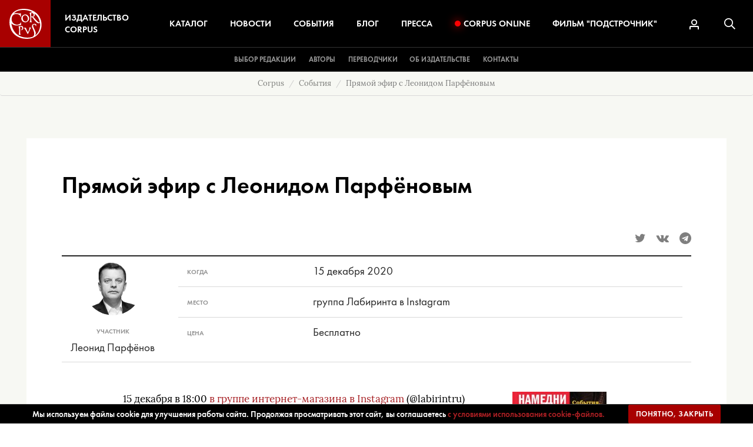

--- FILE ---
content_type: text/javascript
request_url: https://www.corpus.ru/events/js/script.js?v=2024
body_size: 6602
content:
function init_indexslider() {
  try {
    var slider = $('.js-indexslider');
    if (!slider.length) {
      return;
    }

    if (typeof jQuery.fn.slick === 'undefined') {
      throw new Error('Невозможно инициализировать слайдер, отсутствует плагин jQuery.fn.slick');
    }

    // Destroy previous slider
    try {
      slider.slick('unslick');
    } catch (e) {}

    // Initialize slider
    slider.slick({
      slidesToShow: 6,
      slidesToScroll: 6,
      autoplay: true,
      autoplaySpeed: 5000,
      arrows: false,
      dots: true,
      speed: 1000,
      lazyLoad: 'progressive',
      responsive: [
        {
          breakpoint: 4000,
          settings: {
            slidesToShow: 4,
            slidesToScroll: 4,
          },
        },
        {
          breakpoint: 3000,
          settings: {
            slidesToShow: 3,
            slidesToScroll: 3,
          },
        },
        {
          // breakpoint: 1310,
          breakpoint: 1000,
          settings: {
            slidesToShow: 2,
            slidesToScroll: 2,
          },
        },
        {
          breakpoint: 760,
          settings: {
            slidesToShow: 1,
            slidesToScroll: 1,
          },
        },
      ],
    });
  } catch (e) {
    console.error(e);
  }
}

function init_booklist__slider() {
  $('.js-booklist__slider').slick({
    slidesToShow: 6,
    slidesToScroll: 1,
    arrows: true,
    dots: false,
    infinite: false,
    draggable: false,
    variableWidth: true,
    prevArrow:
      '<button type="button" class="slick-arrow slick-arrow-prev"><svg><use xlink:href="img/sprite.svg#icon-arrow-left"></use></svg></button>',
    nextArrow:
      '<button type="button" class="slick-arrow slick-arrow-next"><svg><use xlink:href="img/sprite.svg#icon-arrow-right"></use></svg></button>',
    responsive: [
      {
        breakpoint: 1310,
        settings: {
          slidesToShow: 5,
          slidesToScroll: 1,
        },
      },
      {
        breakpoint: 1000,
        settings: {
          slidesToShow: 4,
          slidesToScroll: 1,
        },
      },
      {
        breakpoint: 800,
        settings: {
          slidesToShow: 3,
          slidesToScroll: 1,
        },
      },
      {
        breakpoint: 555,
        settings: {
          slidesToShow: 2,
          slidesToScroll: 1,
          draggable: true,
          arrows: false,
        },
      },
    ],
  });
}

function init_products_zoom_description_toggle() {
  var block = $('.js-products_zoom-description-block');
  var container = $('.js-products_zoom-description-toggle-container');
  var toggle = $('.js-products_zoom-description-toggle');
  if (!block.length || !container.length) {
    return;
  }

  if (block[0].scrollHeight < 200) {
    block.removeClass('collapsed');
    toggle.remove();
    container.remove();
  }

  toggle.on('click', function (event) {
    event.preventDefault();
    var button = $(this);
    if (block.hasClass('collapsed')) {
      button.text('Скрыть').removeClass('collapsed');
      block.removeClass('collapsed');
      container.removeClass('collapsed');
    } else {
      button.text('Показать еще').addClass('collapsed');
      block.addClass('collapsed');
      container.addClass('collapsed');
    }
  });
}

function init_testimonials() {
  var children = $('.js-testimonials-container').children();
  // if(children.length > 2){
  //     $('.js-toggle-testimonials-container').show();
  // }

  // children.each(function(index, el) {
  //     if(index > 1) {
  //         $(el).hide();
  //     }
  // });

  $('.js-toggle-testimonials').on('click', function (event) {
    event.preventDefault();
    var button = $(this);
    var cont = $(button.data('container'));
    var children = cont.children();

    button.text(function () {
      if (button.text() == 'Показать еще') {
        children.slideDown('fast');
        button.removeClass('collapsed');
        return 'Скрыть';
      } else {
        children.not(':nth-child(1)').not(':nth-child(2)').slideUp('fast');
        button.addClass('collapsed');
        return 'Показать еще';
      }
    });
  });
}

function init_loadMore() {
  try {
    $('.js-load-more-button').on('click', function (event) {
      event.preventDefault();
      var btn = $(this);

      if (btn.hasClass('disabled')) {
        return;
      }

      var container = $(btn.attr('data-container'));

      if (container.length !== 1) {
        throw 'container.length !== 1 (' + btn.attr('data-container') + ')';
      }

      var containerOffsetTop = container.offset().top;
      var containerOffsetBot = containerOffsetTop + container.height();

      btn.attr('data-page', (res = parseInt(btn.attr('data-page'), 10) + 1));

      btn.addClass('disabled');
      var oldHtml = btn.html();
      btn.html('<i class="fa fa-spinner fa-spin fa-2x fa-fw"></i>');

      var dataset = {
        ac: 'list',
        name: btn.attr('data-list'),
        'params[page_idx]': btn.attr('data-page'),
        PAGE_IDX: btn.attr('data-page'),
      };

      if (btn.attr('data-tag')) {
        dataset.TAG = btn.attr('data-tag');
      }

      if (btn.attr('data-ignoretag')) {
        dataset.IGNORETAG = btn.attr('data-ignoretag');
      }

      if (btn.attr('data-category_tag')) {
        dataset.CAT_TAG = btn.data('category_tag');
      }

      if (btn.attr('data-numonpage')) {
        dataset.NUMONPAGE = btn.attr('data-numonpage');
      }

      if (btn.attr('data-items_shift')) {
        dataset.ITEMS_SHIFT = btn.data('items_shift');
      }

      if (btn.attr('data-month')) {
        dataset.month = btn.attr('data-month');
      }

      if (btn.attr('data-year')) {
        dataset.year = btn.attr('data-year');
      }

      if (btn.attr('data-params_search_text')) {
        dataset.params = new Object();
        dataset.params.search_text = btn.attr('data-params_search_text');
      }
      $.ajax({
        url: '/',
        type: 'GET',
        dataType: 'html',
        data: dataset,
      })
        .done(function (res) {
          $(res).appendTo(container);
          $(btn).parent().removeClass('collapsed');

          if (res.indexOf('js-hide-more-button') !== -1) {
            btn.fadeOut('slow');
          } else {
            $('html, body').animate(
              {
                scrollTop: containerOffsetBot,
              },
              600
            );
          }

          $('[data-tag]').each(function (index, el) {
            var tag = $(this).attr('data-tag');
            var ids = $('[data-tag="' + tag + '"]');
            if (ids.length > 1 && ids[0] == this) {
              console.warn('Multiple TAGs ' + tag);
            }
          });
        })
        .fail(function () {
          console.log('error');
        })
        .always(function () {
          btn.removeClass('disabled');
          btn.html(oldHtml);
        });
    });
  } catch (e) {
    console.log(e);
  }
}

$('.js-scrollto').on('click', function (event) {
  event.preventDefault();
  $('html, body').animate(
    {
      scrollTop: $($(this).attr('href')).offset().top,
    },
    1000
  );
});

function init_new_contact_forms() {
  // Please note that your contact form or registration form should have one of the following classes:
  var selector4forms = 'FORM.contact_form, FORM.registration_form, FORM.comment_form';
  var $forms2use = $(selector4forms);
  if (!$forms2use.length) {
    console.info('[init_new_contact_forms] Notice: No contact forms on this page detected. Is it right?');
    return false;
  }
  if (typeof $.fn.ajaxForm === 'undefined') {
    console.error(
      "[init_new_contact_forms] ERROR: you're trying to use contact forms, but jquery.form.js is not included anywhere in inc_top_scripts.inc"
    );
    return false;
  }
  if (typeof validate_any_form !== 'function') {
    console.error(
      "[init_new_contact_forms] ERROR: you're trying to use contact forms, but validate_any_form() is not a function"
    );
    return false;
  }

  $forms2use.each(function () {
    if (!$(this).is('[data-json]')) {
      console.info('[init_new_contact_forms] INFO: form has not data-json attribute. Is it right?', this);
    }
  });

  $forms2use.find('[data-other!=""][data-other]').change(function () {
    var $t = $(this);
    var OTHER_ID = $t.data('other');
    var other_val = $t.data('other_val') ? $t.data('other_val') : 'Other';
    if ($t.val() == other_val) {
      $('#' + OTHER_ID + '_DIV').show();
      $('#' + OTHER_ID)
        .show()
        .removeAttr('disabled');
    } else {
      $('#' + OTHER_ID + '_DIV').hide();
      $('#' + OTHER_ID)
        .hide()
        .attr('disabled', 'disabled');
    }
  });

  function showResponse(responseText, statusText, xhr, $form) {
    unlock_form($form);
    var is_json = $form.data('json');
    var resp_status = is_json ? responseText.res : responseText;

    //Hookup that helps defining action in case a custom action is required
    //Please note: it is preferable not to use this one, but use the two other events below
    if (typeof on_contactform_responce === 'function') {
      if (on_contactform_responce(responseText, statusText, xhr, $form, is_json)) {
        return true;
      }
    }

    if (resp_status == 'OK') {
      try {
        /**
         * Sending event to Google Analytics
         * data-ga-event-category="contact_form" data-ga-event-action="submit" data-ga-event-label="CONTACT1"
         * data-ga-event-value=""
         */
        var formData = $form.data();
        if (formData.gaEventCategory && formData.gaEventAction) {
          if (typeof ga !== 'function') {
            console.error(
              '[init_new_contact_forms] ERROR: Google analytics data-attributes installed, but ga tracker not found'
            );
          } else {
            //console.log('[init_new_contact_forms] Sending GA event... ga("send", "event", "'+formData.gaEventCategory+'", "'+formData.gaEventLabel+'", "'+formData.gaEventValue+'")');
            //  ga('send', 'event', formData.gaEventCategory, formData.gaEventAction, formData.gaEventLabel, formData.gaEventValue);
          }
        }
      } catch (e) {
        console.error('[init_new_contact_forms] EXCEPTION: ', e);
      }

      // Hookup that helps defining action in case a custom action is required upon form successful submisison
      if (typeof on_contactform_submitted === 'function') {
        if (on_contactform_submitted(responseText, statusText, xhr, $form)) {
          return true;
        }
      }

      if ($form.find('.ajax_next_url').length && $form.find('.ajax_next_url').text() !== '') {
        document.location = $form.find('.ajax_next_url').text();
        return true;
      }

      var $next_section = $form.find('input[name=next_section]');
      var next_section_value = 'contact_us_thanks';
      if ($next_section.length) {
        next_section_value = $next_section.val();
      }
      document.location = '/cms/' + next_section_value + '/';
      return true;
    }

    var default_errors = {};
    default_errors.reg_err_code_LOGIN_NOT_UNIQUE = 'Login is not unique';
    var error_message = is_json ? responseText.error : responseText;
    error_message = $.trim(error_message);

    //Hookup that helps defining action in case a custom action is required upon form successful submisison
    if (typeof on_contactform_error === 'function') {
      if (on_contactform_error(error_message, statusText, xhr, $form)) {
        return true;
      }
    }

    if (typeof default_errors[error_message] !== 'undefined') {
      error_message = default_errors[error_message];
    }
    var $ajax_errors = $form.find('.ajax_errors');
    if (!$ajax_errors.length) {
      alert(error_message);
      return false;
    }
    $ajax_errors.show().html(error_message);
    return false;
  }

  function form_locked($form) {
    return $form.data('lock') ? 1 : 0;
  }

  function lock_form($form) {
    $form.data('lock', 1);
  }

  function unlock_form($form) {
    $form.data('lock', 0);
  }

  $(document).on('submit', selector4forms, function (e) {
    var $form = $(this);

    if (form_locked($form)) {
      e.preventDefault();
      return false;
    }

    lock_form($form);

    var $ajax_errors = $form.find('.ajax_errors');

    if ($ajax_errors.length) {
      $ajax_errors.hide().html('');
    }
    if (!validate_any_form($form.get(0))) {
      unlock_form($form);
      return false;
    }

    var use_JSON = $form.data('json');
    if (typeof sitehome === 'undefined') {
      var sitehome = '/cms/';
    }
    var url4code = sitehome + '?section=contact_form&ac=ajax_code&rand=' + (use_JSON ? '&json=1' : '');

    var dataType = use_JSON ? 'json' : null;
    jQuery.ajax({
      url: url4code,
      type: 'GET',
      cache: false,
      dataType: dataType,
      success: function (result) {
        if (use_JSON) {
          $form.append(result.code_field + result.session_fields);
        } else {
          $form.append(result);
        }

        // Submit form
        $form.ajaxSubmit({
          cache: false,
          dataType: dataType,
          data: {
            confirm_ajax: 1,
            json: use_JSON ? 1 : 0,
          },
          success: showResponse,
          error: function (jqXHR, textStatus, errorThrown) {
            unlock_form($form);
            console.error('[init_new_contact_forms] ERROR while submit form: ', jqXHR, textStatus, errorThrown);
          },
        });
      },
      error: function (jqXHR, textStatus, errorThrown) {
        unlock_form($form);
        console.error('[init_new_contact_forms] ERROR while get session fields: ', jqXHR, textStatus, errorThrown);
      },
    });
    return false;
  });
}

function init_subscribeForm() {
  var formInputNames = ['section', 'ac', 'next_section', 'next_action', 'tag'];
  var tokenInputNames = ['AJAX_CODE', 'WASOID', 'WASUID'];

  var _hiddenFieldExists = function (name, $form) {
    return $form.find('input[type="hidden"][name="' + name + '"]').length === 0 ? false : true;
  };

  var tokenFieldsExists = function ($form) {
    var errors = 0;
    for (let i; i < tokenInputNames.length; i++) {
      let name = tokenInputNames[i];
      if (!_hiddenFieldExists(name, $form)) {
        throw new Error('ERROR: Couldn`t find input[type="hidden"][name="' + name + '"] in form');
      }
    }

    return true;
  };

  var hiddenFieldRemoveAll = function ($form) {
    for (let i; i < tokenInputNames.length; i++)
      $form.find('input[type="hidden"][name="' + tokenInputNames[i] + '"]').remove();
  };

  var getAjaxTokens = function ($form) {
    // Delete old tokens
    hiddenFieldRemoveAll($form);

    return $.ajax({
      url: '/',
      type: 'GET',
      cache: false,
      data: {
        section: 'contact_form',
        ac: 'ajax_code',
        json: 1,
      },
    })
      .done(function (response) {
        var html;

        // For backward compatibility reasons
        try {
          // response is json
          var responseJSON = JSON.parse(response);
          if (!responseJSON.hasOwnProperty('code_field') || !responseJSON.hasOwnProperty('session_fields')) {
            throw new Error('Error: token json error');
          }
          html = responseJSON.code_field + responseJSON.session_fields;
        } catch (e) {
          // response is plaintext
          console.warn('[init_subscribeForm] WARNING: please update contact_form_ajax_code from repository');
          html = response;
        }

        // append tokens
        $form.append(html.code_field);
        $form.append(html.session_fields);

        tokenFieldsExists($form);
      })
      .fail(function (jqXHR, textStatus, errorThrown) {
        console.error(jqXHR, textStatus, errorThrown);
        throw new Error('ajax error');
      });
  };

  var sendForm = function (form, callback) {
    var data = form.serialize();
    data = data + '&confirm_ajax=1';
    $.ajax({
      url: '/',
      type: form.attr('method'),
      data: data,
    })
      .done(function (response) {
        // For backward compatibility reasons
        try {
          // response is json
          var responseJSON = JSON.parse(response);
          if (!responseJSON.hasOwnProperty('res') || !responseJSON.hasOwnProperty('data')) {
            throw new Error('Error: json error');
          }
          response = responseJSON;
        } catch (e) {
          // response is plaintext
          console.warn('[init_subscribeForm] WARNING: please update index_subscribe from repository');
        }

        if (response.res == 'OK') {
          console.log(response.data);
          if (response.data.allready_subscribed == 1) {
            callback();
          }
          if (response.data.subscribed == 1) {
            callback();
            console.log('subscribed!');
          }
        } else {
          console.log('error', response.res);
        }
      })
      .fail(function (jqXHR, textStatus, errorThrown) {
        // console.log("error");
        console.error(jqXHR, textStatus, errorThrown);
      })
      .always(function () {
        // console.log("complete");
      });
  };

  $('.js-form-subscribe').on('submit', function (event) {
    try {
      event.preventDefault();
      var $form = $(this);
      if (validate_any_form($form.get(0))) {
        getAjaxTokens($form).done(function () {
          sendForm($form, function () {
            $('#modal-subscribethanks').modal('show');
          });
        });
      }

      // Prevent duplicates
      // form.prop('disabled', true);
    } catch (e) {
      console.error('[init_subscribeForm] ' + e.name + ': ' + e.message);
    }
  });
}

function init_products_zoom_reviews_modal() {
  //
  if (window.location.hash && window.location.hash == '#COMMENTS_START') {
    $('#modal-write-review').modal('show');
  }
  $('#modal-write-review').on('shown.bs.modal', function () {
    uLogin.customInit('uLogin13');
  });
}

function init_product_rating() {
  var form = $('.js-book-rating');
  if (!form.length) {
    return;
  }
  form.on('change', '.rating', function (event) {
    event.preventDefault();
    $.ajax({
      url: form.attr('action'),
      type: form.attr('method'),
      dataType: 'json',
      data: {
        ac: 'rate',
        type: 'products',
        JSON: 1,
        TAG: form.data('tag'),
        ID: form.data('id'),
        SCORE: this.value,
      },
    })
      .done(function (res) {
        console.log('success', res);
        if (typeof res.error !== 'undefined') {
          $('.ratings')
            .tooltip({
              title: 'Вы уже голосовали',
            })
            .tooltip('show');
          return;
        }
        $('[itemprop="reviewCount"]').text(res.NUM_VOTERS);
        $('.ratings')
          .tooltip({
            title: 'Спасибо за Ваш голос!',
          })
          .tooltip('show');
      })
      .fail(function () {
        console.log('error');
      })
      .always(function () {
        console.log('complete');
      });
  });
}

function init_search() {
  var form = $('.js-searchform');
  var btn = $('.js-searchbutton');
  var inp = $('#search');

  $('.js-searchform').on('submit', function (event) {
    if (inp.val() == '') {
      event.preventDefault();
      if (inp.hasClass('show')) {
        $('#search').removeClass('show');
      } else {
        $('#search').addClass('show').focus();
      }
    } else {
    }
  });
}

function init_newsarchive() {
  var $dds = $('.js-select');
  if (!$dds.length) return;
  var $month = $('.js-newsarchive--month');
  var $year = $('.js-newsarchive--year');
  var $submit = $('.js_submit_archive');
  var year, month;

  function check_year_month() {
    month = $month.val();
    year = $year.val();
    if (month == null || year == null || month == 0 || year == 0) return false;
    return true;
  }

  function init_dds() {
    $('.dropdown .dropdown-toggle[data-default!=""]').each(function (i, t) {
      var $dd = $(t);
      var $dd_p = $dd.parents('.dropdown');
      $dd_p.find('.dropdown-item[data-val=' + $dd.data('default') + ']').trigger('click');
    });
  }

  $('.js-newsarchive').on('submit', function (event) {
    event.preventDefault();
    if (!check_year_month()) return false;
    window.location = '/news/' + year + '/' + month + '/';
    return false;
  });

  $dds.click(function () {
    var $t = $(this);
    var $dd_p = $t.parents('.dropdown');
    var $dd = $dd_p.find('.dropdown-toggle');
    $dd.text($t.text());
    $('.' + $dd.data('target')).val($t.data('val'));
    if (!check_year_month()) $submit.attr('disabled', 'disabled');
    else $submit.removeAttr('disabled');
  });

  init_dds();
}

function init_accpopup() {
  var accpopup = $('.accpopup');
  $('.js-loginpopup').on('click', function (event) {
    event.preventDefault();
    accpopup.toggle('fast');
  });
  $('.js-accpopup-switchto').on('click', function (event) {
    event.preventDefault();
    var target = $($(this).data('accpopup-switchto'));
    target.removeClass('hidden').siblings('.accpopup__tab').addClass('hidden');
    $('.accpopup').addClass(target.data('add-class-to-parent'));
    $('.accpopup').removeClass(target.data('remove-class-from-parent'));
  });
}

function init_fragment() {
  var $el = $('.read-fragment');
  if (!$el.length) return;
  $(document).on('click', '.read-fragment', function () {
    var p = $(this).parent().find('#fragment');
    p.find('>div').css({
      left: ($(window).width() - p.find('>div>div').width()) / 2,
      top: ($(window).height() - p.find('>div>div').height()) / 2,
    });
    p.fadeIn();
    return false;
  });
  $('#fragment>del,#fragment ins').click(function () {
    $(this).closest('#fragment').fadeOut();
    return false;
  });
}

function init_goals() {
  $('.productzoom__top__buy__tabs__shop__item .orderBtn').on('click', function () {
    try {
      yaCounter21913648.notBounce();
      yaCounter21913648.reachGoal('products_zoom_orderbtn_click');
    } catch (e) {}
    try {
      //            gtag('event', 'products_zoom_orderbtn', {'event_category': 'products_zoom_orderbtn'});
    } catch (e) {}
  });
}

function initOwlBlog() {
  if ($('div').is('.js-owl-carousel-blog')) {
    $('.js-owl-carousel-blog').owlCarousel({
      center: true,
      items: 1,
      loop: true,
      // margin:1000,
      autoplay: true,
      autoplayTimeout: 3000,
    });
  }
}

jQuery(document).ready(function ($) {
  init_accpopup();

  init_indexslider();
  init_booklist__slider();
  init_products_zoom_description_toggle();
  init_new_contact_forms();
  init_subscribeForm();
  init_loadMore();
  // init_cart();
  init_products_zoom_reviews_modal();
  init_product_rating();
  init_search();
  init_newsarchive();
  init_goals();
  initOwlBlog();
  init_cookies();

  $('[data-toggle="tooltip"]').tooltip();

  $('[data-toggle="class"]').on('click', function (event) {
    event.preventDefault();
    $(this).toggleClass('is-active');
    $($(this).data('element')).toggleClass($(this).data('class'));
  });
  $('.fancybox').fancybox();
  init_fragment();
  init_testimonials();
  // tr
  try {
    svg4everybody();
  } catch (e) {
    console.error(e);
  }
});

function init_cookies() {
  const $cookie = $('.cookie'),
    $cookie_btn = $('.js_apply_cookie');

  if (getCookie('cookie_shown')) {
    $cookie.remove();
    return false;
  } else {
    $cookie.removeClass('hidden');
  }

  $cookie_btn.one('click', function () {
    const expires = new Date(Date.now() + 30 * 24 * 60 * 60 * 1000);

    setCookie('cookie_shown', 1, expires, document.location.href, '', '/');
    $cookie.remove();
  });
}

function setCookie(name, value, expires, path, domain, secure) {
  var curCookie =
    name +
    '=' +
    escape(value) +
    (expires ? '; expires=' + expires.toUTCString() : '') +
    (path ? '; path=' + path : '') +
    (domain ? '; domain=' + domain : '') +
    (secure ? '; secure' : '');
  document.cookie = curCookie;
}

//name - name of the desired cookie
//* return string containing value of specified cookie or null if cookie does not exist
function getCookie(name) {
  var dc = document.cookie;
  var prefix = name + '=';
  var begin = dc.indexOf('; ' + prefix);
  tmp = begin;
  while (true) {
    tmp = dc.indexOf('; ' + prefix, tmp + 1);
    if (tmp > 0) {
      begin = tmp;
      continue;
    }
    break;
  }
  if (begin == -1) {
    begin = dc.indexOf(prefix);
    if (begin != 0) return null;
  } else begin += 2;
  var end = document.cookie.indexOf(';', begin);
  if (end == -1) end = dc.length;
  return unescape(dc.substring(begin + prefix.length, end));
}
